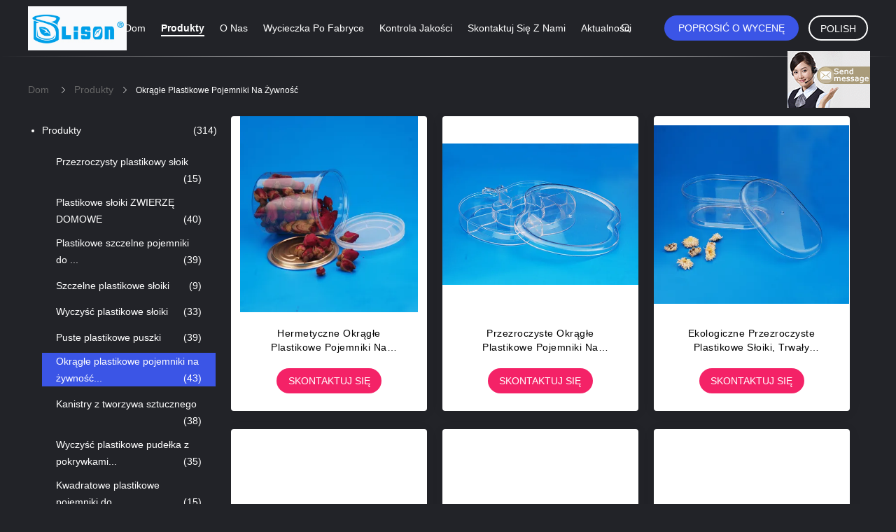

--- FILE ---
content_type: text/html
request_url: https://polish.transparentplasticjar.com/supplier-368639-round-plastic-food-containers
body_size: 14221
content:

<!DOCTYPE html>
<html>
<head>
	<meta charset="utf-8">
	<meta http-equiv="X-UA-Compatible" content="IE=edge">
	<meta name="viewport" content="width=device-width, initial-scale=1">
    <link rel="alternate" href="//m.transparentplasticjar.com/supplier-368639-round-plastic-food-containers" media="only screen and (max-width: 640px)" />
<script type="text/javascript">
/*<![CDATA[*/
var query_string = ["Products","Show",368639];
var customtplcolor = 99605;
/*]]>*/
</script>
<title>Okrągłe plastikowe pojemniki na żywność fabryka,  Okrągłe plastikowe pojemniki na żywność produkty z Chin</title>
    <meta name="keywords" content="Chiny Okrągłe plastikowe pojemniki na żywność, Okrągłe plastikowe pojemniki na żywność fabryka, kupować Okrągłe plastikowe pojemniki na żywność, dobra jakość Okrągłe plastikowe pojemniki na żywność" />
    <meta name="description" content="Kup tanio Okrągłe plastikowe pojemniki na żywność od Okrągłe plastikowe pojemniki na żywność fabryka, Zapewniamy dobrą jakość Okrągłe plastikowe pojemniki na żywność z Chin." />
			<link type='text/css' rel='stylesheet' href='/??/images/global.css,/photo/transparentplasticjar/sitetpl/style/common.css?ver=1602837315' media='all'>
			  <script type='text/javascript' src='/??/js/jquery.js,/js/common_header.js'></script></head>
<body>
	<div id="floatAd" style="width:115px; z-index: 99999;position:absolute;right:40px;bottom:60px;
	height:79px;		">
		<form method="post"
		      onSubmit="return changeAction(this,'/contactnow.html');">
			<input type="hidden" name="pid" value=""/>
			<input onclick="this.blur()" type="image"
			       src="/images/floatimage_7.gif"/>
		</form>

			</div>
<script>
var originProductInfo = '';
var originProductInfo = {"showproduct":1,"pid":"12767023","name":"Hermetyczne okr\u0105g\u0142e plastikowe pojemniki na \u017cywno\u015b\u0107 \/ niestandardowy przeno\u015bny plastikowy zapachowy pojemnik na herbat\u0119","source_url":"\/sale-12767023-hermetyczne-okr-g-e-plastikowe-pojemniki-na-ywno-niestandardowy-przeno-ny-plastikowy-zapachowy-pojem.html","picurl":"\/\/polish.transparentplasticjar.com\/photo\/pd27154504-airtight_round_plastic_food_containers_custom_portable_plastic_scented_tea_canister.jpg","propertyDetail":[["materia\u0142 korpusu z tworzywa sztucznego","PET spo\u017cywczy"],["materia\u0142 pokrywki z tworzywa sztucznego","PE klasy spo\u017cywczej"]],"company_name":null,"picurl_c":"\/\/polish.transparentplasticjar.com\/photo\/pc27154504-airtight_round_plastic_food_containers_custom_portable_plastic_scented_tea_canister.jpg","username":"Tracy","viewTime":"Ostatnie logowanie : 0 godzin 03 minuty temu","subject":"","countrycode":"US"};
var save_url = "/contactsave.html";
var update_url = "/updateinquiry.html";
var productInfo={};var defaulProductInfo={};var myDate=new Date();var curDate=myDate.getFullYear()+'-'+(parseInt(myDate.getMonth())+1)+'-'+myDate.getDate();var message='';var default_pop=1;var leaveMessageDialog=document.getElementsByClassName('leave-message-dialog')[0];var _$$=function(dom){return document.querySelectorAll(dom)};resInfo=originProductInfo;defaulProductInfo.pid=resInfo['pid'];defaulProductInfo.productName=resInfo['name'];defaulProductInfo.productInfo=resInfo['propertyDetail'];defaulProductInfo.productImg=resInfo['picurl_c'];defaulProductInfo.subject=resInfo['subject'];defaulProductInfo.productImgAlt=resInfo['name'];var message='Drogi,\r\n'+"Jestem zainteresowany"+' '+resInfo['name']+", "+'\r\n'+"Dzięki!"+'\r\n'+"Czekam na Twoją odpowiedź.";defaulProductInfo.message=message;var mytAjax={post:function(url,data,fn){var xhr=new XMLHttpRequest();xhr.open("POST",url,true);xhr.setRequestHeader("Content-Type","application/x-www-form-urlencoded;charset=UTF-8");xhr.setRequestHeader("X-Requested-With","XMLHttpRequest");xhr.setRequestHeader('Content-Type','text/plain;charset=UTF-8');xhr.onreadystatechange=function(){if(xhr.readyState==4&&(xhr.status==200||xhr.status==304)){fn.call(this,xhr.responseText)}};xhr.send(data)}};window.onload=function(){leaveMessageDialog=document.getElementsByClassName('leave-message-dialog')[0];if(window.localStorage.recordDialogStatus=='undefined'||(window.localStorage.recordDialogStatus!='undefined'&&window.localStorage.recordDialogStatus!=curDate)){setTimeout(function(){creatDialog(defaulProductInfo,1)},6000)}};function strBtn(param){var starattextarea=document.getElementById("textareamessage").value.length;var email=document.getElementById("startEmail").value;if(20<starattextarea&&starattextarea<3000){document.getElementById("textareamessage").parentNode.nextElementSibling.style.display="none"}else{document.getElementById("textareamessage").parentNode.nextElementSibling.style.display="block";return}var re=/^([a-zA-Z0-9_-])+@([a-zA-Z0-9_-])+\.([a-zA-Z0-9_-])+/i;if(!re.test(email)){document.getElementById("startEmail").nextElementSibling.style.display="block";return}else{document.getElementById("startEmail").nextElementSibling.style.display="none"}var subject=document.getElementById("pop_subject").value;var pid=document.getElementById("pop_pid").value;var message=document.getElementById("textareamessage").value;var sender_email=document.getElementById("startEmail").value;mytAjax.post(save_url,"pid="+pid+"&subject="+subject+"&email="+sender_email+"&message="+(message),function(res){var mes=JSON.parse(res);if(mes.status==200){var iid=mes.iid;document.getElementById("pop_iid").value=iid}});for(var index=0;index<document.querySelectorAll(".dialog-content-pql").length;index++){document.querySelectorAll(".dialog-content-pql")[index].style.display="none"};document.getElementById("dialog-content-pql-id").style.display="block";};function twoBtnOk(param){var selectgender=document.getElementById("Mr").innerHTML;var iid=document.getElementById("pop_iid").value;var sendername=document.getElementById("idnamepql").value;var senderphone=document.getElementById("idphonepql").value;var sendercname=document.getElementById("idcompanypql").value;var gender=2;if(selectgender=='Mr.')gender=0;if(selectgender=='Mrs.')gender=1;mytAjax.post(update_url,"iid="+iid+"&gender="+gender+"&name="+(sendername)+"&tel="+(senderphone)+"&company="+(sendercname),function(res){});for(var index=0;index<document.querySelectorAll(".dialog-content-pql").length;index++){document.querySelectorAll(".dialog-content-pql")[index].style.display="none"};document.getElementById("dialog-content-pql-ok").style.display="block"};function handClidk(param){var starattextarea=document.getElementById("textareamessage1").value.length;var email=document.getElementById("startEmail1").value;if(20<starattextarea&&starattextarea<3000){document.getElementById("textareamessage1").parentNode.nextElementSibling.style.display="none"}else{document.getElementById("textareamessage1").parentNode.nextElementSibling.style.display="block";return}var re=/^([a-zA-Z0-9_-])+@([a-zA-Z0-9_-])+\.([a-zA-Z0-9_-])+/i;if(!re.test(email)){document.getElementById("startEmail1").nextElementSibling.style.display="block";return}else{document.getElementById("startEmail1").nextElementSibling.style.display="none"}var subject=document.getElementById("pop_subject").value;var pid=document.getElementById("pop_pid").value;var message=document.getElementById("textareamessage1").value;var sender_email=document.getElementById("startEmail1").value;mytAjax.post(save_url,"pid="+pid+"&subject="+subject+"&email="+sender_email+"&message="+(message),function(res){var mes=JSON.parse(res);if(mes.status==200){var iid=mes.iid;document.getElementById("pop_iid").value=iid}});for(var index=0;index<document.querySelectorAll(".dialog-content-pql").length;index++){document.querySelectorAll(".dialog-content-pql")[index].style.display="none"};document.getElementById("dialog-content-pql-id").style.display="block"};function handDialog(pdata){data=JSON.parse(pdata);productInfo.productName=data.productName;productInfo.productInfo=data.productInfo;productInfo.productImg=data.productImg;productInfo.subject=data.subject;var message='Drogi,\r\n'+"Jestem zainteresowany"+' '+data.productName+", "+'\r\n'+"Dzięki!"+'\r\n'+"Czekam na Twoją odpowiedź.";productInfo.message=message;productInfo.pid=data.pid;creatDialog(productInfo,2)};function closepql(param){leaveMessageDialog.style.display='none'};function closepql2(param){for(var index=0;index<document.querySelectorAll(".dialog-content-pql").length;index++){document.querySelectorAll(".dialog-content-pql")[index].style.display="none"};document.getElementById("dialog-content-pql-ok").style.display="block"};function initProduct(productInfo,type){leaveMessageDialog=document.getElementsByClassName('leave-message-dialog')[0];leaveMessageDialog.style.display="block";_$$("#startEmail")[0].value="";_$$("#startEmail1")[0].value="";_$$("#idnamepql")[0].value="";_$$("#idphonepql")[0].value="";_$$("#idcompanypql")[0].value="";_$$("#pop_pid")[0].value=productInfo.pid;_$$("#pop_subject")[0].value=productInfo.subject;_$$("#textareamessage1")[0].value=productInfo.message;_$$("#textareamessage")[0].value=productInfo.message;_$$("#dialog-content-pql-id .titlep")[0].innerHTML=productInfo.productName;_$$("#dialog-content-pql-id img")[0].setAttribute("src",productInfo.productImg);_$$("#dialog-content-pql-id img")[0].setAttribute("alt",productInfo.productImgAlt);_$$("#dialog-content-pql-id-hand img")[0].setAttribute("src",productInfo.productImg);_$$("#dialog-content-pql-id-hand img")[0].setAttribute("alt",productInfo.productImgAlt);_$$("#dialog-content-pql-id-hand .titlep")[0].innerHTML=productInfo.productName;if(productInfo.productInfo.length>0){var ul2,ul;ul=document.createElement("ul");for(var index=0;index<productInfo.productInfo.length;index++){var el=productInfo.productInfo[index];var li=document.createElement("li");var span1=document.createElement("span");span1.innerHTML=el[0]+":";var span2=document.createElement("span");span2.innerHTML=el[1];li.appendChild(span1);li.appendChild(span2);ul.appendChild(li)}ul2=ul.cloneNode(true);if(type===1){_$$("#dialog-content-pql-id .left")[0].replaceChild(ul,_$$("#dialog-content-pql-id .left ul")[0])}else{_$$("#dialog-content-pql-id-hand .left")[0].replaceChild(ul2,_$$("#dialog-content-pql-id-hand .left ul")[0]);_$$("#dialog-content-pql-id .left")[0].replaceChild(ul,_$$("#dialog-content-pql-id .left ul")[0])}};for(var index=0;index<_$$("#dialog-content-pql-id .right ul li").length;index++){_$$("#dialog-content-pql-id .right ul li")[index].addEventListener("click",function(params){_$$("#dialog-content-pql-id .right #Mr")[0].innerHTML=this.innerHTML},false)}};function closeInquiryCreateDialog(){document.getElementById("xuanpan_dialog_box_pql").style.display="none"};function showInquiryCreateDialog(){document.getElementById("xuanpan_dialog_box_pql").style.display="block"};function submitPopInquiry(){var message=document.getElementById("inquiry_message").value;var email=document.getElementById("inquiry_email").value;var subject=defaulProductInfo.subject;var pid=defaulProductInfo.pid;if(email===undefined){showInquiryCreateDialog();document.getElementById("inquiry_email").style.border="1px solid red";return false};if(message===undefined){showInquiryCreateDialog();document.getElementById("inquiry_message").style.border="1px solid red";return false};if(email.search(/^\w+((-\w+)|(\.\w+))*\@[A-Za-z0-9]+((\.|-)[A-Za-z0-9]+)*\.[A-Za-z0-9]+$/)==-1){document.getElementById("inquiry_email").style.border="1px solid red";showInquiryCreateDialog();return false}else{document.getElementById("inquiry_email").style.border=""};if(message.length<=5){showInquiryCreateDialog();document.getElementById("inquiry_message").style.border="1px solid red";return false}else{document.getElementById("inquiry_message").style.border=""};mytAjax.post(save_url,"pid="+pid+"&subject="+subject+"&email="+email+"&message="+(message),function(res){var mes=JSON.parse(res);if(mes.status==200){var iid=mes.iid;document.getElementById("pop_iid").value=iid}});initProduct(defaulProductInfo);for(var index=0;index<document.querySelectorAll(".dialog-content-pql").length;index++){document.querySelectorAll(".dialog-content-pql")[index].style.display="none"};document.getElementById("dialog-content-pql-id").style.display="block"};function submitPopInquiryByParam(email_id,message_id,check_sort){if(typeof(check_sort)=='undefined'){check_sort=0}var message=document.getElementById(message_id).value;var email=document.getElementById(email_id).value;var subject=defaulProductInfo.subject;var pid=defaulProductInfo.pid;if(check_sort==0){if(email===undefined){showInquiryCreateDialog();document.getElementById(email_id).style.border="1px solid red";return false};if(message===undefined){showInquiryCreateDialog();document.getElementById(message_id).style.border="1px solid red";return false};if(email.search(/^\w+((-\w+)|(\.\w+))*\@[A-Za-z0-9]+((\.|-)[A-Za-z0-9]+)*\.[A-Za-z0-9]+$/)==-1){document.getElementById(email_id).style.border="1px solid red";showInquiryCreateDialog();return false}else{document.getElementById(email_id).style.border=""};if(message.length<=5){showInquiryCreateDialog();document.getElementById(message_id).style.border="1px solid red";return false}else{document.getElementById(message_id).style.border=""}}else{if(message===undefined){showInquiryCreateDialog();document.getElementById(message_id).style.border="1px solid red";return false};if(email===undefined){showInquiryCreateDialog();document.getElementById(email_id).style.border="1px solid red";return false};if(message.length<=5){showInquiryCreateDialog();document.getElementById(message_id).style.border="1px solid red";return false}else{document.getElementById(message_id).style.border=""};if(email.search(/^\w+((-\w+)|(\.\w+))*\@[A-Za-z0-9]+((\.|-)[A-Za-z0-9]+)*\.[A-Za-z0-9]+$/)==-1){document.getElementById(email_id).style.border="1px solid red";showInquiryCreateDialog();return false}else{document.getElementById(email_id).style.border=""}};mytAjax.post(save_url,"pid="+pid+"&subject="+subject+"&email="+email+"&message="+(message),function(res){var mes=JSON.parse(res);if(mes.status==200){var iid=mes.iid;document.getElementById("pop_iid").value=iid}});initProduct(defaulProductInfo);for(var index=0;index<document.querySelectorAll(".dialog-content-pql").length;index++){document.querySelectorAll(".dialog-content-pql")[index].style.display="none"};document.getElementById("dialog-content-pql-id").style.display="block"};function creatDialog(productInfo,type){if(type==1){if(default_pop!=1){return false}window.localStorage.recordDialogStatus=curDate}else{default_pop=0}initProduct(productInfo,type);if(type===1){for(var index=0;index<document.querySelectorAll(".dialog-content-pql").length;index++){document.querySelectorAll(".dialog-content-pql")[index].style.display="none"};document.getElementById("dialog-content-pql").style.display="block"}else{for(var index=0;index<document.querySelectorAll(".dialog-content-pql").length;index++){document.querySelectorAll(".dialog-content-pql")[index].style.display="none"};document.getElementById("dialog-content-pql-id-hand").style.display="block"}}
</script>
<div class="leave-message-dialog" style="display: none">

<div class="dialog-content-pql" id="dialog-content-pql" style="display: none">
    <span class="close" onclick="closepql()"></span>
    <div class="title">
        <p class="firstp-pql">Zostaw wiadomość</p>
        <p class="lastp-pql">Oddzwonimy wkrótce!</p>
    </div>
    <div class="form">
        <div class="textarea">
            <textarea style='font-family: robot;' name="" id="textareamessage" cols="30" rows="10"
                placeholder="Dowiedz się więcej o produktach i ofertach."></textarea>
        </div>
        <p class="error-pql"> <span class="icon-pql"><img src="/images/error.png" alt=""></span> Twoja wiadomość musi mieć od 20 do 3000 znaków!</p>
        <input id="startEmail" type="text" placeholder="Wprowadź swój email" onkeydown="if(event.keyCode === 13){ strBtn();}">
        <p class="error-pql"><span class="icon-pql"><img src="/images/error.png" alt=""></span> Proszę sprawdzić email! </p>
        <div class="operations">
            <div class='btn' id="submitStart" type="submit" onclick="strBtn()">Zatwierdź</div>
        </div>
    </div>
</div>
<div class="dialog-content-pql dialog-content-pql-id" id="dialog-content-pql-id" style="display:none">
   
    <span class="close" onclick="closepql2()"></span>
    <div class="left">
        <div class="img"><img></div>
        <p class="titlep"></p>
        <ul> </ul>
    </div>
    <div class="right">
        <p class="title">Więcej informacji ułatwia lepszą komunikację.</p>
        <div style="position: relative;">
            <div class="mr"> <span id="Mr">Pan.</span>
                <ul>
                    <li>Pan.</li>
                    <li>Pani.</li>
                </ul>
            </div>
            <input style="text-indent: 80px;" type="text" id="idnamepql" placeholder="Input your name">
        </div>
        <input type="text" id="idphonepql" placeholder="Numer telefonu">
        <input type="text" id="idcompanypql" placeholder="firma" onkeydown="if(event.keyCode === 13){ twoBtnOk();}">
        <div class="btn" id="twoBtnOk" onclick="twoBtnOk()">dobrze</div>
    </div>
</div>
<div class="dialog-content-pql dialog-content-pql-ok" id="dialog-content-pql-ok" style="display:none">
    <span class="close" onclick="closepql()"></span>
    <div class="duihaook"></div>
    <p class="title">Przesłano pomyślnie!</p>
    <p class="p1" style="text-align: center; font-size: 18px; margin-top: 14px;">Oddzwonimy wkrótce!</p>
    <div class="btn" onclick="closepql()" id="endOk" style="margin: 0 auto;margin-top: 50px;">dobrze</div>
</div>
<div class="dialog-content-pql dialog-content-pql-id dialog-content-pql-id-hand" id="dialog-content-pql-id-hand"
    style="display:none">
     <input type="hidden" name="pop_pid" id="pop_pid" value="0">
     <input type="hidden" name="pop_subject" id="pop_subject" value="">
     <input type="hidden" name="pop_iid" id="pop_iid" value="0">
    <span class="close" onclick="closepql()"></span>
    <div class="left">
        <div class="img"><img></div>
        <p class="titlep"></p>
        <ul> </ul>
    </div>
    <div class="right" style="float:right">
        <div class="title">
            <p class="firstp-pql">Zostaw wiadomość</p>
            <p class="lastp-pql">Oddzwonimy wkrótce!</p>
        </div>
        <div class="form">
            <div class="textarea">
                <textarea style='font-family: robot;' name="" id="textareamessage1" cols="30" rows="10"
                    placeholder="Dowiedz się więcej o produktach i ofertach."></textarea>
            </div>
            <p class="error-pql"> <span class="icon-pql"><img src="/images/error.png" alt=""></span> Twoja wiadomość musi mieć od 20 do 3000 znaków!</p>
            <input id="startEmail1" type="text" placeholder="Wprowadź swój email" onkeydown="if(event.keyCode === 13){ handClidk();}">
            <p class="error-pql"><span class="icon-pql"><img src="/images/error.png" alt=""></span> Proszę sprawdzić email!</p>
            <div class="operations">
                <div class='btn' id="submitStart1" type="submit" onclick="handClidk()">Zatwierdź</div>
            </div>
        </div>
    </div>
</div>
</div>
<div id="xuanpan_dialog_box_pql" class="xuanpan_dialog_box_pql"
    style="display:none;background:rgba(0,0,0,.6);width:100%;height:100%;position: fixed;top:0;left:0;z-index: 999999;">
    <div class="box_pql"
      style="width:526px;height:206px;background:rgba(255,255,255,1);opacity:1;border-radius:4px;position: absolute;left: 50%;top: 50%;transform: translate(-50%,-50%);">
      <div onclick="closeInquiryCreateDialog()" class="close close_create_dialog"
        style="cursor: pointer;height:42px;width:40px;float:right;padding-top: 16px;"><span
          style="display: inline-block;width: 25px;height: 2px;background: rgb(114, 114, 114);transform: rotate(45deg); "><span
            style="display: block;width: 25px;height: 2px;background: rgb(114, 114, 114);transform: rotate(-90deg); "></span></span>
      </div>
      <div
        style="height: 72px; overflow: hidden; text-overflow: ellipsis; display:-webkit-box;-ebkit-line-clamp: 3;-ebkit-box-orient: vertical; margin-top: 58px; padding: 0 84px; font-size: 18px; color: rgba(51, 51, 51, 1); text-align: center; ">
        Zostaw swój prawidłowy adres e-mail i szczegółowe wymagania.</div>
      <div onclick="closeInquiryCreateDialog()" class="close_create_dialog"
        style="width: 139px; height: 36px; background: rgba(253, 119, 34, 1); border-radius: 4px; margin: 16px auto; color: rgba(255, 255, 255, 1); font-size: 18px; line-height: 36px; text-align: center;">
        dobrze</div>
    </div>
</div><a href="/webim/webim_tab.html" class="footer_webim_a" rel="nofollow" onclick= 'setwebimCookie(0,0,12);' target="_blank">
    <div class="footer_webim" style="display:none">
        <div class="chat-button-content">
            <i class="chat-button"></i>
        </div>
    </div>
</a><div class="four_global_header_101">
	<div class="header_ruler">
		<div class="header-logo-wrap">
            <a title="Chiny Przezroczysty plastikowy słoik producent" href="//polish.transparentplasticjar.com"><img onerror="$(this).parent().hide();" src="/logo.gif" alt="Chiny Przezroczysty plastikowy słoik producent" /></a>		</div>
		<div class="navigation">
			<ul>
                					<li class=""><a target="_self" title="" href="/">Dom</a></li>
                					<li class="on"><a target="_self" title="" href="/products.html">Produkty</a></li>
                					<li class=""><a target="_self" title="" href="/aboutus.html">O nas</a></li>
                					<li class=""><a target="_self" title="" href="/factory.html">Wycieczka po fabryce</a></li>
                					<li class=""><a target="_self" title="" href="/quality.html">Kontrola jakości</a></li>
                					<li class=""><a target="_self" title="" href="/contactus.html">Skontaktuj się z nami</a></li>
                					<li class=""><a target="_self" title="" href="/news.html">Aktualności</a></li>
                                <!--导航链接配置项-->
                
			</ul>
		</div>
 
		<div class="right-box">
                            <a rel="nofollow" class="req-b" target="_blank" onclick="document.getElementById(&#039;hu_header_click_form&#039;).action=&#039;/contactnow.html&#039;;document.getElementById(&#039;hu_header_click_form&#039;).target=&#039;_blank&#039;;document.getElementById(&#039;hu_header_click_form&#039;).submit();" title="" href="javascript:;">Poprosić o wycenę</a>            			<div class="select_language_wrap">

                				<a href="javascript:void(0)" rel="nofollow" class="polish">Polish</a>
				<dl class="select_language">
                    						<dt class="english">
                                                        <a title="Chiny dobra jakość Przezroczysty plastikowy słoik  on obroty" href="http://www.transparentplasticjar.com/supplier-368639-round-plastic-food-containers">English</a>						</dt>
                    						<dt class="french">
                                                        <a title="Chiny dobra jakość Przezroczysty plastikowy słoik  on obroty" href="http://french.transparentplasticjar.com/supplier-368639-round-plastic-food-containers">French</a>						</dt>
                    						<dt class="german">
                                                        <a title="Chiny dobra jakość Przezroczysty plastikowy słoik  on obroty" href="http://german.transparentplasticjar.com/supplier-368639-round-plastic-food-containers">German</a>						</dt>
                    						<dt class="italian">
                                                        <a title="Chiny dobra jakość Przezroczysty plastikowy słoik  on obroty" href="http://italian.transparentplasticjar.com/supplier-368639-round-plastic-food-containers">Italian</a>						</dt>
                    						<dt class="russian">
                                                        <a title="Chiny dobra jakość Przezroczysty plastikowy słoik  on obroty" href="http://russian.transparentplasticjar.com/supplier-368639-round-plastic-food-containers">Russian</a>						</dt>
                    						<dt class="spanish">
                                                        <a title="Chiny dobra jakość Przezroczysty plastikowy słoik  on obroty" href="http://spanish.transparentplasticjar.com/supplier-368639-round-plastic-food-containers">Spanish</a>						</dt>
                    						<dt class="portuguese">
                                                        <a title="Chiny dobra jakość Przezroczysty plastikowy słoik  on obroty" href="http://portuguese.transparentplasticjar.com/supplier-368639-round-plastic-food-containers">Portuguese</a>						</dt>
                    						<dt class="dutch">
                                                        <a title="Chiny dobra jakość Przezroczysty plastikowy słoik  on obroty" href="http://dutch.transparentplasticjar.com/supplier-368639-round-plastic-food-containers">Dutch</a>						</dt>
                    						<dt class="greek">
                                                        <a title="Chiny dobra jakość Przezroczysty plastikowy słoik  on obroty" href="http://greek.transparentplasticjar.com/supplier-368639-round-plastic-food-containers">Greek</a>						</dt>
                    						<dt class="japanese">
                                                        <a title="Chiny dobra jakość Przezroczysty plastikowy słoik  on obroty" href="http://japanese.transparentplasticjar.com/supplier-368639-round-plastic-food-containers">Japanese</a>						</dt>
                    						<dt class="korean">
                                                        <a title="Chiny dobra jakość Przezroczysty plastikowy słoik  on obroty" href="http://korean.transparentplasticjar.com/supplier-368639-round-plastic-food-containers">Korean</a>						</dt>
                    						<dt class="arabic">
                                                        <a title="Chiny dobra jakość Przezroczysty plastikowy słoik  on obroty" href="http://arabic.transparentplasticjar.com/supplier-368639-round-plastic-food-containers">Arabic</a>						</dt>
                    						<dt class="hindi">
                                                        <a title="Chiny dobra jakość Przezroczysty plastikowy słoik  on obroty" href="http://hindi.transparentplasticjar.com/supplier-368639-round-plastic-food-containers">Hindi</a>						</dt>
                    						<dt class="turkish">
                                                        <a title="Chiny dobra jakość Przezroczysty plastikowy słoik  on obroty" href="http://turkish.transparentplasticjar.com/supplier-368639-round-plastic-food-containers">Turkish</a>						</dt>
                    						<dt class="indonesian">
                                                        <a title="Chiny dobra jakość Przezroczysty plastikowy słoik  on obroty" href="http://indonesian.transparentplasticjar.com/supplier-368639-round-plastic-food-containers">Indonesian</a>						</dt>
                    						<dt class="vietnamese">
                                                        <a title="Chiny dobra jakość Przezroczysty plastikowy słoik  on obroty" href="http://vietnamese.transparentplasticjar.com/supplier-368639-round-plastic-food-containers">Vietnamese</a>						</dt>
                    						<dt class="thai">
                                                        <a title="Chiny dobra jakość Przezroczysty plastikowy słoik  on obroty" href="http://thai.transparentplasticjar.com/supplier-368639-round-plastic-food-containers">Thai</a>						</dt>
                    						<dt class="bengali">
                                                        <a title="Chiny dobra jakość Przezroczysty plastikowy słoik  on obroty" href="http://bengali.transparentplasticjar.com/supplier-368639-round-plastic-food-containers">Bengali</a>						</dt>
                    						<dt class="persian">
                                                        <a title="Chiny dobra jakość Przezroczysty plastikowy słoik  on obroty" href="http://persian.transparentplasticjar.com/supplier-368639-round-plastic-food-containers">Persian</a>						</dt>
                    						<dt class="polish">
                                                        <a title="Chiny dobra jakość Przezroczysty plastikowy słoik  on obroty" href="http://polish.transparentplasticjar.com/supplier-368639-round-plastic-food-containers">Polish</a>						</dt>
                    				</dl>
			</div>
		</div>
		<div class="func">
			<i class="icon icon-search iconfont"></i>
		</div>
		<!--搜索展开-->
		<div class="search_box">
			<form class="search" action="" method="POST" onsubmit="return jsWidgetSearch(this,'');">
				<div class="box">
					<div class="func">
						<i class="icon icon-search iconfont"></i>
					</div>
					<input type="text" class="fl" name="keyword" placeholder="Czego szukasz..." value="" notnull="">
					<input style="display: none" type="submit" class="fr" name="submit" value="Search">
				</div>
			</form>
			<a href="javascript:void(0)" class="closed"><i class="icon icon-closed iconfont"></i></a>
		</div>
		<!--搜索展开-->
	</div>
	<form id="hu_header_click_form" method="post">
		<input type="hidden" name="pid" value=""/>
	</form>
</div>
<div class="four_global_position_109">
	<div class="breadcrumb">
		<div class="contain-w" itemscope itemtype="https://schema.org/BreadcrumbList">
			<span itemprop="itemListElement" itemscope itemtype="https://schema.org/ListItem">
                <a itemprop="item" title="" href="/"><span itemprop="name">Dom</span></a>				<meta itemprop="position" content="1"/>
			</span>
            <i class="iconfont icon-rightArrow"></i><span itemprop="itemListElement" itemscope itemtype="https://schema.org/ListItem"><a itemprop="item" title="" href="/products.html"><span itemprop="name">Produkty</span></a><meta itemprop="position" content="2"/></span><i class="iconfont icon-rightArrow"></i><h1><span>Okrągłe plastikowe pojemniki na żywność</span></h1>		</div>
	</div>
</div>
    <div class="contain-w">
	<div class="com_main_left_1">
		<div class="four_company_side_110">
	<div class="article-views">
		<div class="views">
			<div class="col sidebar">
				<ul class="SR">
                    						<li>
                                                            <a class="alink " title="" href="/products.html">Produkty<span>(314)</span></a>								<ul class="sub">
                                    										<li>
											<h2><a class="link " title="Przezroczysty plastikowy słoik na sprzedaż" href="/supplier-370957-transparent-plastic-jar">Przezroczysty plastikowy słoik<span>(15)</span></a></h2>
										</li>
                                    										<li>
											<h2><a class="link " title="Plastikowe słoiki ZWIERZĘ DOMOWE na sprzedaż" href="/supplier-367940-pet-plastic-jars">Plastikowe słoiki ZWIERZĘ DOMOWE<span>(40)</span></a></h2>
										</li>
                                    										<li>
											<h2><a class="link " title="Plastikowe szczelne pojemniki do przechowywania na sprzedaż" href="/supplier-368637-plastic-airtight-storage-jars">Plastikowe szczelne pojemniki do ...<span>(39)</span></a></h2>
										</li>
                                    										<li>
											<h2><a class="link " title="Szczelne plastikowe słoiki na sprzedaż" href="/supplier-370958-airtight-plastic-jars">Szczelne plastikowe słoiki<span>(9)</span></a></h2>
										</li>
                                    										<li>
											<h2><a class="link " title="Wyczyść plastikowe słoiki na sprzedaż" href="/supplier-368638-clear-plastic-jars">Wyczyść plastikowe słoiki<span>(33)</span></a></h2>
										</li>
                                    										<li>
											<h2><a class="link " title="Puste plastikowe puszki na sprzedaż" href="/supplier-367939-empty-plastic-cans">Puste plastikowe puszki<span>(39)</span></a></h2>
										</li>
                                    										<li>
											<h2><a class="link on" title="Okrągłe plastikowe pojemniki na żywność na sprzedaż" href="/supplier-368639-round-plastic-food-containers">Okrągłe plastikowe pojemniki na żywność...<span>(43)</span></a></h2>
										</li>
                                    										<li>
											<h2><a class="link " title="Kanistry z tworzywa sztucznego na sprzedaż" href="/supplier-368640-plastic-storage-canisters">Kanistry z tworzywa sztucznego<span>(38)</span></a></h2>
										</li>
                                    										<li>
											<h2><a class="link " title="Wyczyść plastikowe pudełka z pokrywkami na sprzedaż" href="/supplier-367941-clear-plastic-boxes-with-lids">Wyczyść plastikowe pudełka z pokrywkami...<span>(35)</span></a></h2>
										</li>
                                    										<li>
											<h2><a class="link " title="Kwadratowe plastikowe pojemniki do przechowywania na sprzedaż" href="/supplier-370960-square-plastic-storage-bins">Kwadratowe plastikowe pojemniki do ...<span>(15)</span></a></h2>
										</li>
                                    										<li>
											<h2><a class="link " title="Maszyna do zamykania puszek ZWIERZĘ DOMOWE na sprzedaż" href="/supplier-367942-pet-can-sealing-machine">Maszyna do zamykania puszek ZWIERZĘ ...<span>(4)</span></a></h2>
										</li>
                                    										<li>
											<h2><a class="link " title="Maszyna do uszczelniania folii aluminiowej na sprzedaż" href="/supplier-367943-aluminum-foil-sealing-machine">Maszyna do uszczelniania folii ...<span>(4)</span></a></h2>
										</li>
                                    								</ul>
                            						</li>
                    						<li>
                                                            <a class="alink " title="" href="/aboutus.html">O nas</a>                            						</li>
                    						<li>
                                                            <a class="alink " title="" href="/factory.html">Wycieczka po fabryce</a>                            						</li>
                    						<li>
                                                            <a class="alink " title="" href="/quality.html">Kontrola jakości</a>                            						</li>
                    						<li>
                                                            <a class="alink " title="" href="/contactus.html">Skontaktuj się z nami</a>                            						</li>
                    						<li>
                                                            <a class="alink " title="" href="/news.html">Aktualności</a>                            						</li>
                    						<li>
                                                            <a class="alink " title="" href="/cases.html">Przypadkach</a>                            						</li>
                    						<li>
                                                            <a class="alink " title="" href="/contactnow.html">Poprosić o wycenę</a>                            						</li>
                    				</ul>
			</div>
		</div>
	</div>
</div>
         		<div class="four_side_tags_111">
	<div class="title">Chmura tagów</div>
	<ul class="tags clearfix">
        			<li><a title="" href="/buy-small_round_clear_plastic_containers_with_lids.html">small round clear plastic containers with lids</a></li>
        			<li><a title="" href="/buy-small_plastic_jars.html">small plastic jars</a></li>
        			<li><a title="" href="/buy-plastic_food_canisters.html">plastic food canisters</a></li>
        			<li><a title="" href="/buy-airtight_cookie_jar.html">airtight cookie jar</a></li>
        			<li><a title="" href="/buy-tea_coffee_sugar_jars.html">tea coffee sugar jars</a></li>
        			<li><a title="" href="/buy-clear_plastic_storage_jar.html">clear plastic storage jar</a></li>
        			<li><a title="" href="/buy-clear_kitchen_storage_canister.html">clear kitchen storage canister</a></li>
        			<li><a title="" href="/buy-small_sealable_jars.html">small sealable jars</a></li>
        	</ul>
</div>
		<style type="text/css">
    .four_contact_main_left_112 .chat-button-item {
        display: inline-block;
        font-size: 0;
        padding: 0 14px;
        border-radius: 2px;
        background: #F1F1F1;
        cursor: pointer;
        margin: 0 10px;
        -webkit-transition: background .1s ease-in-out;
        -moz-transition: background .1s ease-in-out;
        -o-transition: background .1s ease-in-out;
        -ms-transition: background .1s ease-in-out;
        transition: background .1s ease-in-out;
    }

    .four_contact_main_left_112 .chat-button-item:hover {
        background: #DFECFF;
    }

    .four_contact_main_left_112 .chat-button-item i,
    .four_contact_main_left_112 .chat-button-item span {
        display: inline-block;
        vertical-align: middle;
    }

    .four_contact_main_left_112 .chat-button-item span {
        font-size: 12px;
        color: #333333;
    }

    .four_contact_main_left_112 .chat-button-item i {
        width: 14px;
        height: 11px;
        background: url(../images/css-sprite.png) no-repeat;
        margin-right: 10px;
    }

    .four_contact_main_left_112 .chat-button-item i.audio {
        background-position: -335px -463px;
    }
    .four_contact_main_left_112 .chat-button-item.html_ECER_MIN_BAR_AUDIO,
    .four_contact_main_left_112 .chat-button-item.html_ECER_MIN_BAR_VIDEO {
        display: none;
    }
</style>
<div class="four_contact_main_left_112">
	<div class="title">Skontaktuj się z nami</div>
    		<p>
			<span class="hui">Osoba kontaktowa :</span> Tracy Wu		</p>
        		<p>
			<span class="hui">Numer telefonu :</span> +86 13760973427		</p>
        		<p>
			<span class="hui">WhatsApp :</span> +8613760973427		</p>
    	<div class="social-c">
        			<a href="mailto:sale@trplasticjar.com"><i class="icon iconfont icon-youjian icon-2"></i></a>
        			<a href="https://api.whatsapp.com/send?phone=8613760973427"><i class="icon iconfont icon-WhatsAPP icon-2"></i></a>
        			<a href="/contactus.html#40268"><i class="icon iconfont icon-wechat icon-2"></i></a>
        			<a href="skype:tracy.mytole?call"><i class="icon iconfont icon-skype icon-1"></i></a>
        	</div>
	<div class="clear"></div>
	<div class="btn-box">
		<form onSubmit="return changeAction(this,'/contactnow.html');" method="POST" target="_blank">
			<input type="hidden" name="pid" value="0"/>
			<input name="submit" type="submit" value="Skontaktuj się teraz" class="orange-btn submit_btn"/>
            <span class="chat-button-item html_ECER_MIN_BAR_AUDIO"><i class="audio"></i><span>Free call</span></span>
		</form>
	</div>
</div>

<script>
    function n_contact_box_ready() {
        if (typeof(changeAction) == "undefined") {
            changeAction = function (formname, url) {
                formname.action = url;
            }
        }
    }

    if (window.addEventListener) {
        window.addEventListener("load", n_contact_box_ready, false);
    }
    else {
        window.attachEvent("onload", n_contact_box_ready);
    }
</script>
         	</div>
	<div class="com_main_left_r">
	    		<div class="four_index_image_text_113">
    	<section id="feed">
		<ul>
            				<li class="sponsored show">
					<div class="content">
						<div class="content-init">
							 <a class="postPhoto" title="Chiny Hermetyczne okrągłe plastikowe pojemniki na żywność / niestandardowy przenośny plastikowy zapachowy pojemnik na herbatę fabryka" href="/sale-12767023-airtight-round-plastic-food-containers-custom-portable-plastic-scented-tea-canister.html"><img alt="Chiny Hermetyczne okrągłe plastikowe pojemniki na żywność / niestandardowy przenośny plastikowy zapachowy pojemnik na herbatę fabryka" class="lazyi" data-original="//polish.transparentplasticjar.com/photo/pt27154504-airtight_round_plastic_food_containers_custom_portable_plastic_scented_tea_canister.jpg" src="/images/load_icon.gif" /></a>		                        						</div>
                       
                        <a class="postInfo" title="Chiny Hermetyczne okrągłe plastikowe pojemniki na żywność / niestandardowy przenośny plastikowy zapachowy pojemnik na herbatę fabryka" href="/sale-12767023-airtight-round-plastic-food-containers-custom-portable-plastic-scented-tea-canister.html"><h2>Hermetyczne okrągłe plastikowe pojemniki na żywność / niestandardowy przenośny plastikowy zapachowy pojemnik na herbatę</h2></a>                        						<a class="red-btn" href="/contactnow.html" onclick='setinquiryCookie("{\"showproduct\":1,\"pid\":\"12767023\",\"name\":\"Hermetyczne okr\\u0105g\\u0142e plastikowe pojemniki na \\u017cywno\\u015b\\u0107 \\/ niestandardowy przeno\\u015bny plastikowy zapachowy pojemnik na herbat\\u0119\",\"source_url\":\"\\/sale-12767023-hermetyczne-okr-g-e-plastikowe-pojemniki-na-ywno-niestandardowy-przeno-ny-plastikowy-zapachowy-pojem.html\",\"picurl\":\"\\/\\/polish.transparentplasticjar.com\\/photo\\/pd27154504-airtight_round_plastic_food_containers_custom_portable_plastic_scented_tea_canister.jpg\",\"propertyDetail\":[[\"materia\\u0142 korpusu z tworzywa sztucznego\",\"PET spo\\u017cywczy\"],[\"materia\\u0142 pokrywki z tworzywa sztucznego\",\"PE klasy spo\\u017cywczej\"]],\"company_name\":null,\"picurl_c\":\"\\/\\/polish.transparentplasticjar.com\\/photo\\/pc27154504-airtight_round_plastic_food_containers_custom_portable_plastic_scented_tea_canister.jpg\",\"username\":\"Tracy\",\"viewTime\":\"Ostatnie logowanie : 8 godzin 03 minuty temu\",\"subject\":\"\",\"countrycode\":\"US\"}");'>Skontaktuj się teraz</a>
					</div>
				</li>
            				<li class="sponsored show">
					<div class="content">
						<div class="content-init">
							 <a class="postPhoto" title="Chiny Przezroczyste okrągłe plastikowe pojemniki na żywność Materiał PS klasy spożywczej Uszczelnienie pokrywy wieka fabryka" href="/sale-12264106-transparent-round-plastic-food-containers-food-grade-ps-material-crown-lid-sealing.html"><img alt="Chiny Przezroczyste okrągłe plastikowe pojemniki na żywność Materiał PS klasy spożywczej Uszczelnienie pokrywy wieka fabryka" class="lazyi" data-original="//polish.transparentplasticjar.com/photo/pt25098923-transparent_round_plastic_food_containers_food_grade_ps_material_crown_lid_sealing.jpg" src="/images/load_icon.gif" /></a>		                        						</div>
                       
                        <a class="postInfo" title="Chiny Przezroczyste okrągłe plastikowe pojemniki na żywność Materiał PS klasy spożywczej Uszczelnienie pokrywy wieka fabryka" href="/sale-12264106-transparent-round-plastic-food-containers-food-grade-ps-material-crown-lid-sealing.html"><h2>Przezroczyste okrągłe plastikowe pojemniki na żywność Materiał PS klasy spożywczej Uszczelnienie pokrywy wieka</h2></a>                        						<a class="red-btn" href="/contactnow.html" onclick='setinquiryCookie("{\"showproduct\":1,\"pid\":\"12264106\",\"name\":\"Przezroczyste okr\\u0105g\\u0142e plastikowe pojemniki na \\u017cywno\\u015b\\u0107 Materia\\u0142 PS klasy spo\\u017cywczej Uszczelnienie pokrywy wieka\",\"source_url\":\"\\/sale-12264106-przezroczyste-okr-g-e-plastikowe-pojemniki-na-ywno-materia-ps-klasy-spo-ywczej-uszczelnienie-pokrywy.html\",\"picurl\":\"\\/\\/polish.transparentplasticjar.com\\/photo\\/pd25098923-transparent_round_plastic_food_containers_food_grade_ps_material_crown_lid_sealing.jpg\",\"propertyDetail\":[[\"materia\\u0142 korpusu z tworzywa sztucznego\",\"PS klasy spo\\u017cywczej\"],[\"materia\\u0142 pokrywki z tworzywa sztucznego\",\"PS klasy spo\\u017cywczej\"]],\"company_name\":null,\"picurl_c\":\"\\/\\/polish.transparentplasticjar.com\\/photo\\/pc25098923-transparent_round_plastic_food_containers_food_grade_ps_material_crown_lid_sealing.jpg\",\"username\":\"Tracy\",\"viewTime\":\"Ostatnie logowanie : 9 godzin 03 minuty temu\",\"subject\":\"\",\"countrycode\":\"US\"}");'>Skontaktuj się teraz</a>
					</div>
				</li>
            				<li class="sponsored show">
					<div class="content">
						<div class="content-init">
							 <a class="postPhoto" title="Chiny Ekologiczne przezroczyste plastikowe słoiki, trwały okrągły plastikowy pojemnik z pokrywką fabryka" href="/sale-12264254-eco-friendly-clear-plastic-jars-durable-round-plastic-container-with-lid.html"><img alt="Chiny Ekologiczne przezroczyste plastikowe słoiki, trwały okrągły plastikowy pojemnik z pokrywką fabryka" class="lazyi" data-original="//polish.transparentplasticjar.com/photo/pt25099802-eco_friendly_clear_plastic_jars_durable_round_plastic_container_with_lid.jpg" src="/images/load_icon.gif" /></a>		                        						</div>
                       
                        <a class="postInfo" title="Chiny Ekologiczne przezroczyste plastikowe słoiki, trwały okrągły plastikowy pojemnik z pokrywką fabryka" href="/sale-12264254-eco-friendly-clear-plastic-jars-durable-round-plastic-container-with-lid.html"><h2>Ekologiczne przezroczyste plastikowe słoiki, trwały okrągły plastikowy pojemnik z pokrywką</h2></a>                        						<a class="red-btn" href="/contactnow.html" onclick='setinquiryCookie("{\"showproduct\":1,\"pid\":\"12264254\",\"name\":\"Ekologiczne przezroczyste plastikowe s\\u0142oiki, trwa\\u0142y okr\\u0105g\\u0142y plastikowy pojemnik z pokrywk\\u0105\",\"source_url\":\"\\/sale-12264254-ekologiczne-przezroczyste-plastikowe-s-oiki-trwa-y-okr-g-y-plastikowy-pojemnik-z-pokrywk.html\",\"picurl\":\"\\/\\/polish.transparentplasticjar.com\\/photo\\/pd25099802-eco_friendly_clear_plastic_jars_durable_round_plastic_container_with_lid.jpg\",\"propertyDetail\":[[\"materia\\u0142 korpusu z tworzywa sztucznego\",\"ZWIERZ\\u0118 DOMOWE spo\\u017cywczy\"],[\"materia\\u0142 pokrywki z tworzywa sztucznego\",\"ZWIERZ\\u0118 DOMOWE spo\\u017cywczy\"]],\"company_name\":null,\"picurl_c\":\"\\/\\/polish.transparentplasticjar.com\\/photo\\/pc25099802-eco_friendly_clear_plastic_jars_durable_round_plastic_container_with_lid.jpg\",\"username\":\"Tracy\",\"viewTime\":\"Ostatnie logowanie : 0 godzin 03 minuty temu\",\"subject\":\"\",\"countrycode\":\"US\"}");'>Skontaktuj się teraz</a>
					</div>
				</li>
            				<li class="sponsored show">
					<div class="content">
						<div class="content-init">
							 <a class="postPhoto" title="Chiny Jednościenne okrągłe plastikowe pojemniki na żywność Pokrywka wieńcowa typ 28G PS - P1 fabryka" href="/sale-12266378-single-wall-round-plastic-food-containers-crown-lid-type-28g-ps-p1.html"><img alt="Chiny Jednościenne okrągłe plastikowe pojemniki na żywność Pokrywka wieńcowa typ 28G PS - P1 fabryka" class="lazyi" data-original="//polish.transparentplasticjar.com/photo/pt25108957-single_wall_round_plastic_food_containers_crown_lid_type_28g_ps_p1.jpg" src="/images/load_icon.gif" /></a>		                        						</div>
                       
                        <a class="postInfo" title="Chiny Jednościenne okrągłe plastikowe pojemniki na żywność Pokrywka wieńcowa typ 28G PS - P1 fabryka" href="/sale-12266378-single-wall-round-plastic-food-containers-crown-lid-type-28g-ps-p1.html"><h2>Jednościenne okrągłe plastikowe pojemniki na żywność Pokrywka wieńcowa typ 28G PS - P1</h2></a>                        						<a class="red-btn" href="/contactnow.html" onclick='setinquiryCookie("{\"showproduct\":1,\"pid\":\"12266378\",\"name\":\"Jedno\\u015bcienne okr\\u0105g\\u0142e plastikowe pojemniki na \\u017cywno\\u015b\\u0107 Pokrywka wie\\u0144cowa typ 28G PS - P1\",\"source_url\":\"\\/sale-12266378-jedno-cienne-okr-g-e-plastikowe-pojemniki-na-ywno-pokrywka-wie-cowa-typ-28g-ps-p1.html\",\"picurl\":\"\\/\\/polish.transparentplasticjar.com\\/photo\\/pd25108957-single_wall_round_plastic_food_containers_crown_lid_type_28g_ps_p1.jpg\",\"propertyDetail\":[[\"materia\\u0142 korpusu z tworzywa sztucznego\",\"PS klasy spo\\u017cywczej\"],[\"materia\\u0142 pokrywki z tworzywa sztucznego\",\"PS klasy spo\\u017cywczej\"]],\"company_name\":null,\"picurl_c\":\"\\/\\/polish.transparentplasticjar.com\\/photo\\/pc25108957-single_wall_round_plastic_food_containers_crown_lid_type_28g_ps_p1.jpg\",\"username\":\"Tracy\",\"viewTime\":\"Ostatnie logowanie : 1 godzin 03 minuty temu\",\"subject\":\"\",\"countrycode\":\"US\"}");'>Skontaktuj się teraz</a>
					</div>
				</li>
            				<li class="sponsored show">
					<div class="content">
						<div class="content-init">
							 <a class="postPhoto" title="Chiny Pomarańczowe plastikowe pojemniki na sos, małe okrągłe plastikowe pojemniki z pokrywkami fabryka" href="/sale-12262384-orange-plastic-sauce-containers-small-round-plastic-containers-with-lids.html"><img alt="Chiny Pomarańczowe plastikowe pojemniki na sos, małe okrągłe plastikowe pojemniki z pokrywkami fabryka" class="lazyi" data-original="//polish.transparentplasticjar.com/photo/pt25091740-orange_plastic_sauce_containers_small_round_plastic_containers_with_lids.jpg" src="/images/load_icon.gif" /></a>		                        						</div>
                       
                        <a class="postInfo" title="Chiny Pomarańczowe plastikowe pojemniki na sos, małe okrągłe plastikowe pojemniki z pokrywkami fabryka" href="/sale-12262384-orange-plastic-sauce-containers-small-round-plastic-containers-with-lids.html"><h2>Pomarańczowe plastikowe pojemniki na sos, małe okrągłe plastikowe pojemniki z pokrywkami</h2></a>                        						<a class="red-btn" href="/contactnow.html" onclick='setinquiryCookie("{\"showproduct\":1,\"pid\":\"12262384\",\"name\":\"Pomara\\u0144czowe plastikowe pojemniki na sos, ma\\u0142e okr\\u0105g\\u0142e plastikowe pojemniki z pokrywkami\",\"source_url\":\"\\/sale-12262384-pomara-czowe-plastikowe-pojemniki-na-sos-ma-e-okr-g-e-plastikowe-pojemniki-z-pokrywkami.html\",\"picurl\":\"\\/\\/polish.transparentplasticjar.com\\/photo\\/pd25091740-orange_plastic_sauce_containers_small_round_plastic_containers_with_lids.jpg\",\"propertyDetail\":[[\"materia\\u0142 korpusu z tworzywa sztucznego\",\"PE klasy spo\\u017cywczej\"],[\"materia\\u0142 pokrywki z tworzywa sztucznego\",\"PE klasy spo\\u017cywczej\"]],\"company_name\":null,\"picurl_c\":\"\\/\\/polish.transparentplasticjar.com\\/photo\\/pc25091740-orange_plastic_sauce_containers_small_round_plastic_containers_with_lids.jpg\",\"username\":\"Tracy\",\"viewTime\":\"Ostatnie logowanie : 9 godzin 03 minuty temu\",\"subject\":\"\",\"countrycode\":\"US\"}");'>Skontaktuj się teraz</a>
					</div>
				</li>
            				<li class="sponsored show">
					<div class="content">
						<div class="content-init">
							 <a class="postPhoto" title="Chiny Puste okrągłe plastikowe pojemniki do przechowywania z kolorową pokrywą PB-830 fabryka" href="/sale-12252607-empty-round-plastic-storage-containers-with-colorful-cover-pb-830.html"><img alt="Chiny Puste okrągłe plastikowe pojemniki do przechowywania z kolorową pokrywą PB-830 fabryka" class="lazyi" data-original="//polish.transparentplasticjar.com/photo/pt25054106-empty_round_plastic_storage_containers_with_colorful_cover_pb_830.jpg" src="/images/load_icon.gif" /></a>		                        						</div>
                       
                        <a class="postInfo" title="Chiny Puste okrągłe plastikowe pojemniki do przechowywania z kolorową pokrywą PB-830 fabryka" href="/sale-12252607-empty-round-plastic-storage-containers-with-colorful-cover-pb-830.html"><h2>Puste okrągłe plastikowe pojemniki do przechowywania z kolorową pokrywą PB-830</h2></a>                        						<a class="red-btn" href="/contactnow.html" onclick='setinquiryCookie("{\"showproduct\":1,\"pid\":\"12252607\",\"name\":\"Puste okr\\u0105g\\u0142e plastikowe pojemniki do przechowywania z kolorow\\u0105 pokryw\\u0105 PB-830\",\"source_url\":\"\\/sale-12252607-puste-okr-g-e-plastikowe-pojemniki-do-przechowywania-z-kolorow-pokryw-pb-830.html\",\"picurl\":\"\\/\\/polish.transparentplasticjar.com\\/photo\\/pd25054106-empty_round_plastic_storage_containers_with_colorful_cover_pb_830.jpg\",\"propertyDetail\":[[\"materia\\u0142 korpusu z tworzywa sztucznego\",\"PET spo\\u017cywczy\"],[\"materia\\u0142 pokrywki z tworzywa sztucznego\",\"PP spo\\u017cywczy\"]],\"company_name\":null,\"picurl_c\":\"\\/\\/polish.transparentplasticjar.com\\/photo\\/pc25054106-empty_round_plastic_storage_containers_with_colorful_cover_pb_830.jpg\",\"username\":\"Tracy\",\"viewTime\":\"Ostatnie logowanie : 4 godzin 03 minuty temu\",\"subject\":\"\",\"countrycode\":\"US\"}");'>Skontaktuj się teraz</a>
					</div>
				</li>
            				<li class="sponsored show">
					<div class="content">
						<div class="content-init">
							 <a class="postPhoto" title="Chiny Okrągłe plastikowe pojemniki na żywność klasy spożywczej Materiał ZWIERZĘ DOMOWE o dużej pojemności fabryka" href="/sale-12260044-food-grade-round-plastic-food-containers-large-capacity-pet-material.html"><img alt="Chiny Okrągłe plastikowe pojemniki na żywność klasy spożywczej Materiał ZWIERZĘ DOMOWE o dużej pojemności fabryka" class="lazyi" data-original="//polish.transparentplasticjar.com/photo/pt25082279-food_grade_round_plastic_food_containers_large_capacity_pet_material.jpg" src="/images/load_icon.gif" /></a>		                        						</div>
                       
                        <a class="postInfo" title="Chiny Okrągłe plastikowe pojemniki na żywność klasy spożywczej Materiał ZWIERZĘ DOMOWE o dużej pojemności fabryka" href="/sale-12260044-food-grade-round-plastic-food-containers-large-capacity-pet-material.html"><h2>Okrągłe plastikowe pojemniki na żywność klasy spożywczej Materiał ZWIERZĘ DOMOWE o dużej pojemności</h2></a>                        						<a class="red-btn" href="/contactnow.html" onclick='setinquiryCookie("{\"showproduct\":1,\"pid\":\"12260044\",\"name\":\"Okr\\u0105g\\u0142e plastikowe pojemniki na \\u017cywno\\u015b\\u0107 klasy spo\\u017cywczej Materia\\u0142 ZWIERZ\\u0118 DOMOWE o du\\u017cej pojemno\\u015bci\",\"source_url\":\"\\/sale-12260044-okr-g-e-plastikowe-pojemniki-na-ywno-klasy-spo-ywczej-materia-zwierz-domowe-o-du-ej-pojemno-ci.html\",\"picurl\":\"\\/\\/polish.transparentplasticjar.com\\/photo\\/pd25082279-food_grade_round_plastic_food_containers_large_capacity_pet_material.jpg\",\"propertyDetail\":[[\"materia\\u0142 korpusu z tworzywa sztucznego\",\"ZWIERZ\\u0118 DOMOWE spo\\u017cywczy\"],[\"materia\\u0142 pokrywki z tworzywa sztucznego\",\"PP spo\\u017cywczy\"]],\"company_name\":null,\"picurl_c\":\"\\/\\/polish.transparentplasticjar.com\\/photo\\/pc25082279-food_grade_round_plastic_food_containers_large_capacity_pet_material.jpg\",\"username\":\"Tracy\",\"viewTime\":\"Ostatnie logowanie : 1 godzin 03 minuty temu\",\"subject\":\"File not found.\",\"countrycode\":\"US\"}");'>Skontaktuj się teraz</a>
					</div>
				</li>
            				<li class="sponsored show">
					<div class="content">
						<div class="content-init">
							 <a class="postPhoto" title="Chiny Antybakteryjne plastikowe pojemniki na żywność, duże okrągłe plastikowe pojemniki z pokrywkami fabryka" href="/sale-12261829-anti-bacteria-plastic-food-containers-large-round-plastic-containers-with-lids.html"><img alt="Chiny Antybakteryjne plastikowe pojemniki na żywność, duże okrągłe plastikowe pojemniki z pokrywkami fabryka" class="lazyi" data-original="//polish.transparentplasticjar.com/photo/pt25088937-anti_bacteria_plastic_food_containers_large_round_plastic_containers_with_lids.jpg" src="/images/load_icon.gif" /></a>		                        						</div>
                       
                        <a class="postInfo" title="Chiny Antybakteryjne plastikowe pojemniki na żywność, duże okrągłe plastikowe pojemniki z pokrywkami fabryka" href="/sale-12261829-anti-bacteria-plastic-food-containers-large-round-plastic-containers-with-lids.html"><h2>Antybakteryjne plastikowe pojemniki na żywność, duże okrągłe plastikowe pojemniki z pokrywkami</h2></a>                        						<a class="red-btn" href="/contactnow.html" onclick='setinquiryCookie("{\"showproduct\":1,\"pid\":\"12261829\",\"name\":\"Antybakteryjne plastikowe pojemniki na \\u017cywno\\u015b\\u0107, du\\u017ce okr\\u0105g\\u0142e plastikowe pojemniki z pokrywkami\",\"source_url\":\"\\/sale-12261829-antybakteryjne-plastikowe-pojemniki-na-ywno-du-e-okr-g-e-plastikowe-pojemniki-z-pokrywkami.html\",\"picurl\":\"\\/\\/polish.transparentplasticjar.com\\/photo\\/pd25088937-anti_bacteria_plastic_food_containers_large_round_plastic_containers_with_lids.jpg\",\"propertyDetail\":[[\"materia\\u0142 korpusu z tworzywa sztucznego\",\"ZWIERZ\\u0118 DOMOWE spo\\u017cywczy\"],[\"materia\\u0142 pokrywki z tworzywa sztucznego\",\"PP spo\\u017cywczy\"]],\"company_name\":null,\"picurl_c\":\"\\/\\/polish.transparentplasticjar.com\\/photo\\/pc25088937-anti_bacteria_plastic_food_containers_large_round_plastic_containers_with_lids.jpg\",\"username\":\"Tracy\",\"viewTime\":\"Ostatnie logowanie : 5 godzin 03 minuty temu\",\"subject\":\"\",\"countrycode\":\"US\"}");'>Skontaktuj się teraz</a>
					</div>
				</li>
            				<li class="sponsored show">
					<div class="content">
						<div class="content-init">
							 <a class="postPhoto" title="Chiny Lekki 500 ml plastikowy słoik klasy spożywczej Pe Materiał 79 * 79 * 109 mm na zewnątrz fabryka" href="/sale-12246232-lightweight-500ml-plastic-jar-food-grade-pe-material-79-79-109mm-outside.html"><img alt="Chiny Lekki 500 ml plastikowy słoik klasy spożywczej Pe Materiał 79 * 79 * 109 mm na zewnątrz fabryka" class="lazyi" data-original="//polish.transparentplasticjar.com/photo/pt25028497-lightweight_500ml_plastic_jar_food_grade_pe_material_79_79_109mm_outside.jpg" src="/images/load_icon.gif" /></a>		                        						</div>
                       
                        <a class="postInfo" title="Chiny Lekki 500 ml plastikowy słoik klasy spożywczej Pe Materiał 79 * 79 * 109 mm na zewnątrz fabryka" href="/sale-12246232-lightweight-500ml-plastic-jar-food-grade-pe-material-79-79-109mm-outside.html"><h2>Lekki 500 ml plastikowy słoik klasy spożywczej Pe Materiał 79 * 79 * 109 mm na zewnątrz</h2></a>                        						<a class="red-btn" href="/contactnow.html" onclick='setinquiryCookie("{\"showproduct\":1,\"pid\":\"12246232\",\"name\":\"Lekki 500 ml plastikowy s\\u0142oik klasy spo\\u017cywczej Pe Materia\\u0142 79 * 79 * 109 mm na zewn\\u0105trz\",\"source_url\":\"\\/sale-12246232-lekki-500-ml-plastikowy-s-oik-klasy-spo-ywczej-pe-materia-79-79-109-mm-na-zewn-trz.html\",\"picurl\":\"\\/\\/polish.transparentplasticjar.com\\/photo\\/pd25028497-lightweight_500ml_plastic_jar_food_grade_pe_material_79_79_109mm_outside.jpg\",\"propertyDetail\":[[\"materia\\u0142 korpusu z tworzywa sztucznego\",\"PET spo\\u017cywczy\"],[\"materia\\u0142 pokrywki z tworzywa sztucznego\",\"PE klasy spo\\u017cywczej\"]],\"company_name\":null,\"picurl_c\":\"\\/\\/polish.transparentplasticjar.com\\/photo\\/pc25028497-lightweight_500ml_plastic_jar_food_grade_pe_material_79_79_109mm_outside.jpg\",\"username\":\"Tracy\",\"viewTime\":\"Ostatnie logowanie : 7 godzin 03 minuty temu\",\"subject\":\"\",\"countrycode\":\"US\"}");'>Skontaktuj się teraz</a>
					</div>
				</li>
            				<li class="sponsored show">
					<div class="content">
						<div class="content-init">
							 <a class="postPhoto" title="Chiny Zakręcane okrągłe plastikowe pojemniki na żywność Antybakteryjna niestandardowa pokrywka koloru fabryka" href="/sale-12247224-screw-top-round-plastic-food-containers-anti-bacteria-custom-color-lid.html"><img alt="Chiny Zakręcane okrągłe plastikowe pojemniki na żywność Antybakteryjna niestandardowa pokrywka koloru fabryka" class="lazyi" data-original="//polish.transparentplasticjar.com/photo/pt25032350-screw_top_round_plastic_food_containers_anti_bacteria_custom_color_lid.jpg" src="/images/load_icon.gif" /></a>		                        						</div>
                       
                        <a class="postInfo" title="Chiny Zakręcane okrągłe plastikowe pojemniki na żywność Antybakteryjna niestandardowa pokrywka koloru fabryka" href="/sale-12247224-screw-top-round-plastic-food-containers-anti-bacteria-custom-color-lid.html"><h2>Zakręcane okrągłe plastikowe pojemniki na żywność Antybakteryjna niestandardowa pokrywka koloru</h2></a>                        						<a class="red-btn" href="/contactnow.html" onclick='setinquiryCookie("{\"showproduct\":1,\"pid\":\"12247224\",\"name\":\"Zakr\\u0119cane okr\\u0105g\\u0142e plastikowe pojemniki na \\u017cywno\\u015b\\u0107 Antybakteryjna niestandardowa pokrywka koloru\",\"source_url\":\"\\/sale-12247224-zakr-cane-okr-g-e-plastikowe-pojemniki-na-ywno-antybakteryjna-niestandardowa-pokrywka-koloru.html\",\"picurl\":\"\\/\\/polish.transparentplasticjar.com\\/photo\\/pd25032350-screw_top_round_plastic_food_containers_anti_bacteria_custom_color_lid.jpg\",\"propertyDetail\":[[\"materia\\u0142 korpusu z tworzywa sztucznego\",\"PET spo\\u017cywczy\"],[\"materia\\u0142 pokrywki z tworzywa sztucznego\",\"PP klasy spo\\u017cywczej\"]],\"company_name\":null,\"picurl_c\":\"\\/\\/polish.transparentplasticjar.com\\/photo\\/pc25032350-screw_top_round_plastic_food_containers_anti_bacteria_custom_color_lid.jpg\",\"username\":\"Tracy\",\"viewTime\":\"Ostatnie logowanie : 7 godzin 03 minuty temu\",\"subject\":\"\",\"countrycode\":\"US\"}");'>Skontaktuj się teraz</a>
					</div>
				</li>
            				<li class="sponsored show">
					<div class="content">
						<div class="content-init">
							 <a class="postPhoto" title="Chiny Okrągłe plastikowe pojemniki na żywność ZWIERZĘ DOMOWE Przyjazny dla środowiska kaliber 80 mm fabryka" href="/sale-12248445-pet-round-plastic-food-containers-environmentally-friendly-80mm-caliber.html"><img alt="Chiny Okrągłe plastikowe pojemniki na żywność ZWIERZĘ DOMOWE Przyjazny dla środowiska kaliber 80 mm fabryka" class="lazyi" data-original="//polish.transparentplasticjar.com/photo/pt25037437-pet_round_plastic_food_containers_environmentally_friendly_80mm_caliber.jpg" src="/images/load_icon.gif" /></a>		                        						</div>
                       
                        <a class="postInfo" title="Chiny Okrągłe plastikowe pojemniki na żywność ZWIERZĘ DOMOWE Przyjazny dla środowiska kaliber 80 mm fabryka" href="/sale-12248445-pet-round-plastic-food-containers-environmentally-friendly-80mm-caliber.html"><h2>Okrągłe plastikowe pojemniki na żywność ZWIERZĘ DOMOWE Przyjazny dla środowiska kaliber 80 mm</h2></a>                        						<a class="red-btn" href="/contactnow.html" onclick='setinquiryCookie("{\"showproduct\":1,\"pid\":\"12248445\",\"name\":\"Okr\\u0105g\\u0142e plastikowe pojemniki na \\u017cywno\\u015b\\u0107 ZWIERZ\\u0118 DOMOWE Przyjazny dla \\u015brodowiska kaliber 80 mm\",\"source_url\":\"\\/sale-12248445-okr-g-e-plastikowe-pojemniki-na-ywno-zwierz-domowe-przyjazny-dla-rodowiska-kaliber-80-mm.html\",\"picurl\":\"\\/\\/polish.transparentplasticjar.com\\/photo\\/pd25037437-pet_round_plastic_food_containers_environmentally_friendly_80mm_caliber.jpg\",\"propertyDetail\":[[\"materia\\u0142 korpusu z tworzywa sztucznego\",\"ZWIERZ\\u0118 DOMOWE spo\\u017cywczy\"],[\"materia\\u0142 pokrywki z tworzywa sztucznego\",\"ZWIERZ\\u0118 DOMOWE spo\\u017cywczy\"]],\"company_name\":null,\"picurl_c\":\"\\/\\/polish.transparentplasticjar.com\\/photo\\/pc25037437-pet_round_plastic_food_containers_environmentally_friendly_80mm_caliber.jpg\",\"username\":\"Tracy\",\"viewTime\":\"Ostatnie logowanie : 0 godzin 03 minuty temu\",\"subject\":\"\",\"countrycode\":\"US\"}");'>Skontaktuj się teraz</a>
					</div>
				</li>
            				<li class="sponsored show">
					<div class="content">
						<div class="content-init">
							 <a class="postPhoto" title="Chiny Materiał ZWIERZĘ DOMOWE Okrągłe plastikowe pojemniki na żywność Antybakteryjne przykręcane wieczko fabryka" href="/sale-12250487-pet-material-round-plastic-food-containers-anti-bacteria-screw-on-lid.html"><img alt="Chiny Materiał ZWIERZĘ DOMOWE Okrągłe plastikowe pojemniki na żywność Antybakteryjne przykręcane wieczko fabryka" class="lazyi" data-original="//polish.transparentplasticjar.com/photo/pt25045528-pet_material_round_plastic_food_containers_anti_bacteria_screw_on_lid.jpg" src="/images/load_icon.gif" /></a>		                        						</div>
                       
                        <a class="postInfo" title="Chiny Materiał ZWIERZĘ DOMOWE Okrągłe plastikowe pojemniki na żywność Antybakteryjne przykręcane wieczko fabryka" href="/sale-12250487-pet-material-round-plastic-food-containers-anti-bacteria-screw-on-lid.html"><h2>Materiał ZWIERZĘ DOMOWE Okrągłe plastikowe pojemniki na żywność Antybakteryjne przykręcane wieczko</h2></a>                        						<a class="red-btn" href="/contactnow.html" onclick='setinquiryCookie("{\"showproduct\":1,\"pid\":\"12250487\",\"name\":\"Materia\\u0142 ZWIERZ\\u0118 DOMOWE Okr\\u0105g\\u0142e plastikowe pojemniki na \\u017cywno\\u015b\\u0107 Antybakteryjne przykr\\u0119cane wieczko\",\"source_url\":\"\\/sale-12250487-materia-zwierz-domowe-okr-g-e-plastikowe-pojemniki-na-ywno-antybakteryjne-przykr-cane-wieczko.html\",\"picurl\":\"\\/\\/polish.transparentplasticjar.com\\/photo\\/pd25045528-pet_material_round_plastic_food_containers_anti_bacteria_screw_on_lid.jpg\",\"propertyDetail\":[[\"materia\\u0142 korpusu z tworzywa sztucznego\",\"ZWIERZ\\u0118 DOMOWE spo\\u017cywczy\"],[\"materia\\u0142 pokrywki z tworzywa sztucznego\",\"PP spo\\u017cywczy\"]],\"company_name\":null,\"picurl_c\":\"\\/\\/polish.transparentplasticjar.com\\/photo\\/pc25045528-pet_material_round_plastic_food_containers_anti_bacteria_screw_on_lid.jpg\",\"username\":\"Tracy\",\"viewTime\":\"Ostatnie logowanie : 0 godzin 03 minuty temu\",\"subject\":\"File not found.\",\"countrycode\":\"US\"}");'>Skontaktuj się teraz</a>
					</div>
				</li>
            				<li class="sponsored show">
					<div class="content">
						<div class="content-init">
							 <a class="postPhoto" title="Chiny Lekkie okrągłe plastikowe pojemniki do przechowywania żywności Odporność na 675 ml 40 ℃ fabryka" href="/sale-12251013-lightweight-round-plastic-food-storage-containers-675ml-40-resistance.html"><img alt="Chiny Lekkie okrągłe plastikowe pojemniki do przechowywania żywności Odporność na 675 ml 40 ℃ fabryka" class="lazyi" data-original="//polish.transparentplasticjar.com/photo/pt25047830-lightweight_round_plastic_food_storage_containers_675ml_40_resistance.jpg" src="/images/load_icon.gif" /></a>		                        						</div>
                       
                        <a class="postInfo" title="Chiny Lekkie okrągłe plastikowe pojemniki do przechowywania żywności Odporność na 675 ml 40 ℃ fabryka" href="/sale-12251013-lightweight-round-plastic-food-storage-containers-675ml-40-resistance.html"><h2>Lekkie okrągłe plastikowe pojemniki do przechowywania żywności Odporność na 675 ml 40 ℃</h2></a>                        						<a class="red-btn" href="/contactnow.html" onclick='setinquiryCookie("{\"showproduct\":1,\"pid\":\"12251013\",\"name\":\"Lekkie okr\\u0105g\\u0142e plastikowe pojemniki do przechowywania \\u017cywno\\u015bci Odporno\\u015b\\u0107 na 675 ml 40 \\u2103\",\"source_url\":\"\\/sale-12251013-lekkie-okr-g-e-plastikowe-pojemniki-do-przechowywania-ywno-ci-odporno-na-675-ml-40.html\",\"picurl\":\"\\/\\/polish.transparentplasticjar.com\\/photo\\/pd25047830-lightweight_round_plastic_food_storage_containers_675ml_40_resistance.jpg\",\"propertyDetail\":[[\"materia\\u0142 korpusu z tworzywa sztucznego\",\"ZWIERZ\\u0118 DOMOWE spo\\u017cywczy\"],[\"materia\\u0142 pokrywki z tworzywa sztucznego\",\"PP spo\\u017cywczy\"]],\"company_name\":null,\"picurl_c\":\"\\/\\/polish.transparentplasticjar.com\\/photo\\/pc25047830-lightweight_round_plastic_food_storage_containers_675ml_40_resistance.jpg\",\"username\":\"Tracy\",\"viewTime\":\"Ostatnie logowanie : 4 godzin 03 minuty temu\",\"subject\":\"\",\"countrycode\":\"US\"}");'>Skontaktuj się teraz</a>
					</div>
				</li>
            				<li class="sponsored show">
					<div class="content">
						<div class="content-init">
							 <a class="postPhoto" title="Chiny Przezroczyste okrągłe plastikowe pojemniki na żywność Materiał klasy spożywczej PB-410 fabryka" href="/sale-12234723-transparent-round-plastic-food-containers-food-grade-material-pb-410.html"><img alt="Chiny Przezroczyste okrągłe plastikowe pojemniki na żywność Materiał klasy spożywczej PB-410 fabryka" class="lazyi" data-original="//polish.transparentplasticjar.com/photo/pt24984813-transparent_round_plastic_food_containers_food_grade_material_pb_410.jpg" src="/images/load_icon.gif" /></a>		                        						</div>
                       
                        <a class="postInfo" title="Chiny Przezroczyste okrągłe plastikowe pojemniki na żywność Materiał klasy spożywczej PB-410 fabryka" href="/sale-12234723-transparent-round-plastic-food-containers-food-grade-material-pb-410.html"><h2>Przezroczyste okrągłe plastikowe pojemniki na żywność Materiał klasy spożywczej PB-410</h2></a>                        						<a class="red-btn" href="/contactnow.html" onclick='setinquiryCookie("{\"showproduct\":1,\"pid\":\"12234723\",\"name\":\"Przezroczyste okr\\u0105g\\u0142e plastikowe pojemniki na \\u017cywno\\u015b\\u0107 Materia\\u0142 klasy spo\\u017cywczej PB-410\",\"source_url\":\"\\/sale-12234723-przezroczyste-okr-g-e-plastikowe-pojemniki-na-ywno-materia-klasy-spo-ywczej-pb-410.html\",\"picurl\":\"\\/\\/polish.transparentplasticjar.com\\/photo\\/pd24984813-transparent_round_plastic_food_containers_food_grade_material_pb_410.jpg\",\"propertyDetail\":[[\"materia\\u0142 korpusu z tworzywa sztucznego\",\"PET spo\\u017cywczy\"],[\"materia\\u0142 pokrywki z tworzywa sztucznego\",\"PE klasy spo\\u017cywczej\"]],\"company_name\":null,\"picurl_c\":\"\\/\\/polish.transparentplasticjar.com\\/photo\\/pc24984813-transparent_round_plastic_food_containers_food_grade_material_pb_410.jpg\",\"username\":\"Tracy\",\"viewTime\":\"Ostatnie logowanie : 10 godzin 03 minuty temu\",\"subject\":\"\",\"countrycode\":\"US\"}");'>Skontaktuj się teraz</a>
					</div>
				</li>
            				<li class="sponsored show">
					<div class="content">
						<div class="content-init">
							 <a class="postPhoto" title="Chiny Przezroczyste małe plastikowe pojemniki, plastikowe słoiki do przechowywania żywności 28G fabryka" href="/sale-12229506-clear-small-plastic-containers-safety-lid-plastic-food-storage-jars-28g.html"><img alt="Chiny Przezroczyste małe plastikowe pojemniki, plastikowe słoiki do przechowywania żywności 28G fabryka" class="lazyi" data-original="//polish.transparentplasticjar.com/photo/pt24965743-clear_small_plastic_containers_safety_lid_plastic_food_storage_jars_28g.jpg" src="/images/load_icon.gif" /></a>		                        						</div>
                       
                        <a class="postInfo" title="Chiny Przezroczyste małe plastikowe pojemniki, plastikowe słoiki do przechowywania żywności 28G fabryka" href="/sale-12229506-clear-small-plastic-containers-safety-lid-plastic-food-storage-jars-28g.html"><h2>Przezroczyste małe plastikowe pojemniki, plastikowe słoiki do przechowywania żywności 28G</h2></a>                        						<a class="red-btn" href="/contactnow.html" onclick='setinquiryCookie("{\"showproduct\":1,\"pid\":\"12229506\",\"name\":\"Przezroczyste ma\\u0142e plastikowe pojemniki, plastikowe s\\u0142oiki do przechowywania \\u017cywno\\u015bci 28G\",\"source_url\":\"\\/sale-12229506-przezroczyste-ma-e-plastikowe-pojemniki-plastikowe-s-oiki-do-przechowywania-ywno-ci-28g.html\",\"picurl\":\"\\/\\/polish.transparentplasticjar.com\\/photo\\/pd24965743-clear_small_plastic_containers_safety_lid_plastic_food_storage_jars_28g.jpg\",\"propertyDetail\":[[\"materia\\u0142 korpusu z tworzywa sztucznego\",\"ZWIERZ\\u0118 DOMOWE spo\\u017cywczy\"],[\"materia\\u0142 pokrywki z tworzywa sztucznego\",\"PE klasy spo\\u017cywczej\"]],\"company_name\":null,\"picurl_c\":\"\\/\\/polish.transparentplasticjar.com\\/photo\\/pc24965743-clear_small_plastic_containers_safety_lid_plastic_food_storage_jars_28g.jpg\",\"username\":\"Tracy\",\"viewTime\":\"Ostatnie logowanie : 2 godzin 03 minuty temu\",\"subject\":\"\",\"countrycode\":\"US\"}");'>Skontaktuj się teraz</a>
					</div>
				</li>
            		</ul>
	</section>
</div>
<div class="four_global_pages_114">
	<div class="cmsmasters_wrap_pagination">
		<ul class="page-numbers">
            

<li><span class="page-numbers current">1</span></li>
<li><a class="page-numbers " href="/supplier-368639p2-round-plastic-food-containers">2</a></li>
<li><a class="page-numbers " href="/supplier-368639p3-round-plastic-food-containers">3</a></li>
<li><a class="page-numbers " href="/supplier-368639p2-round-plastic-food-containers">></a></li>
		</ul>
	</div>
</div>
    	</div>
</div>
<div>
<div class="four_global_footer_108">
    <div id="footer">
        <div class="footer_top contain-w">
            <div class="footer_top_box">
                <div class="list sns">
                    <div class="logo-wrap">
                        <a title="Chiny Przezroczysty plastikowy słoik producent" href="//polish.transparentplasticjar.com"><img onerror="$(this).parent().hide();" src="/logo.gif" alt="Chiny Przezroczysty plastikowy słoik producent" /></a>                    </div>
                                            <h2 class="compant-tt">
                            JAKOŚĆ KLASY ŻYWNOŚCI O KONKURENCYJNEJ CENIE </p>                        </h2>
                                        <div class="icon-show">
                                                                                            </div>
                </div>
                <div class="list">
                    <div class="title">Kategorie</div>
                                            <div class="item text-over">
                            <a class="footer_icon_check" title="Chiny Przezroczysty plastikowy słoik dystrybutor" href="/supplier-370957-transparent-plastic-jar"><i class="iconfont icon-dagou"></i>Przezroczysty plastikowy słoik</a>                        </div>
                                            <div class="item text-over">
                            <a class="footer_icon_check" title="Chiny Plastikowe słoiki ZWIERZĘ DOMOWE dystrybutor" href="/supplier-367940-pet-plastic-jars"><i class="iconfont icon-dagou"></i>Plastikowe słoiki ZWIERZĘ DOMOWE</a>                        </div>
                                            <div class="item text-over">
                            <a class="footer_icon_check" title="Chiny Plastikowe szczelne pojemniki do przechowywania dystrybutor" href="/supplier-368637-plastic-airtight-storage-jars"><i class="iconfont icon-dagou"></i>Plastikowe szczelne pojemniki do przechowywania</a>                        </div>
                                            <div class="item text-over">
                            <a class="footer_icon_check" title="Chiny Szczelne plastikowe słoiki dystrybutor" href="/supplier-370958-airtight-plastic-jars"><i class="iconfont icon-dagou"></i>Szczelne plastikowe słoiki</a>                        </div>
                                    </div>
                <div class="list">
                    <div class="title">O nas</div>
                                            <div class="item text-over">
                            <a href="/aboutus.html#intruduction">Wprowadzenie</a>
                        </div>
                                            <div class="item text-over">
                            <a href="/aboutus.html#history">Historia</a>
                        </div>
                                            <div class="item text-over">
                            <a href="/aboutus.html#service">Usługa</a>
                        </div>
                                            <div class="item text-over">
                            <a href="/aboutus.html#team">Nasz zespół</a>
                        </div>
                                    </div>
                <div class="list">
                    <div class="title">Wycieczka po fabryce</div>
                                            <div class="item text-over">
                            <a href="/factory.html#line">Linia produkcyjna</a>
                        </div>
                                            <div class="item text-over">
                            <a href="/factory.html#oem">OEM / ODM</a>
                        </div>
                                            <div class="item text-over">
                            <a href="/factory.html#rd">R & D</a>
                        </div>
                                    </div>
                <div class="list contact_list">
                    <div class="title">Skontaktuj się z nami</div>
                    <table width="100%" border="0" class="item">
                                                    <tr>
                                <td>
                                    <span>Foshan Shunde LISON Plastic Packing Co.,Ltd</span>
                                </td>
                            </tr>
                                                                            <tr>
                                <td>
                                    <span>No.28, Chang Hong Road, strefa przemysłowa Fengxiang, miasto Daliang, dystrykt Shunde, miasto Foshan, prowincja Guangdong, Chiny</span>
                                </td>
                            </tr>
                                                                            <tr>
                                <td>
                                    <span>86-757-22295123</span>
                                </td>
                            </tr>
                                                                            <tr>
                                <td>
                                    <span>sale@trplasticjar.com</span>
                                </td>
                            </tr>
                                            </table>
                </div>
                <div class="clear">
                </div>
            </div>
        </div>
        <!--sgs-->
                <div class="footer_down">
            <div class="footer_down_box">


                <div class="link">
                    <div class="item">
                        <a title="" href="/quality.html">Kontrola jakości</a>                        <span>|</span>
                    </div>
                    <div class="item">
                        <a title="" href="/sitemap.html">Sitemap</a>                        <span>|</span>
                    </div>
                    <div class="item" >
                        <a title="" href="/privacy.html">Polityka prywatności</a>                        <span>|</span>
                    </div>
                    <div class="item">
                        <a title="" href="http://m.polish.transparentplasticjar.com">Strona mobilna</a>                    </div>
                </div>
                <p id="copymsg" class="w copyright">

                    
                                            Chiny dobra jakość Przezroczysty plastikowy słoik dostawca                        . © 2019 - 2020 transparentplasticjar.com                        . All Rights Reserved.
                                    </p>
            </div>
        </div>
    </div>
</div>
</div>
			<script type='text/javascript' src='/??/js/common.js,/js/hu-common.js,/js/lb-common.js,/js/three-common.js,/js/four-common.js,/js/seven-common.js,/js/custom-common.js,/js/lazyload.js'></script><script type="text/javascript"> (function() {var e = document.createElement('script'); e.type = 'text/javascript'; e.async = true; e.src = '/stats.js'; var s = document.getElementsByTagName('script')[0]; s.parentNode.insertBefore(e, s); })(); </script><noscript><img style="display:none" src="/stats.php" rel="nofollow"/></noscript>
<script type="text/javascript">
/*<![CDATA[*/
jQuery(function($) {
floatAd('#floatAd', 1);
});
/*]]>*/
</script>
</body>
</html>
<!-- static:2020-10-16 15:03:33 -->
